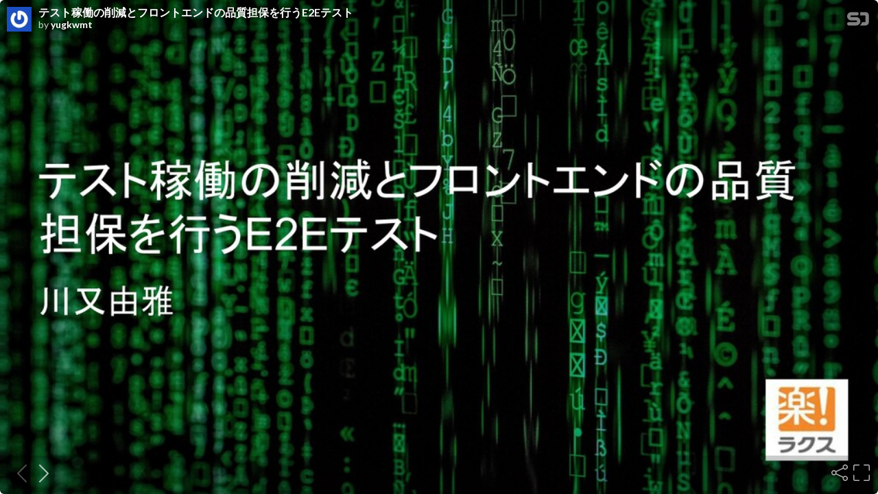

--- FILE ---
content_type: text/html; charset=utf-8
request_url: https://speakerdeck.com/player/c5f7a391415c411abae8a766603f1259
body_size: 7090
content:
<!DOCTYPE html>
<html lang="en">
<head>
  <title>テスト稼働の削減とフロントエンドの品質担保を行うE2Eテスト - Speaker Deck</title>
  <link rel="stylesheet" href="https://d1eu30co0ohy4w.cloudfront.net/assets/player-b52f917642868149b1685a3469939a5471cd9bdad1853c4b20d550d949a2f38c.css" />
  <script src="https://d1eu30co0ohy4w.cloudfront.net/assets/js/player-ee96c5c26068fbdf2c22.js"></script>
  <meta name="accent-color" content="#009287">
    <meta name="stats-owner_id" content="1245205" />
  <meta name="stats-talk_id" content="678056" />
  <meta name="stats-view_type" content="player" />
  <meta name="stats-origin_referrer" />

    <link rel="canonical" href="https://speakerdeck.com/yugkwmt/tesutojia-dong-falsexue-jian-tohurontoendofalsepin-zhi-dan-bao-woxing-ue2etesuto" />

  <meta name="viewport" content="user-scalable=no, width=device-width, initial-scale=1, maximum-scale=1">
</head>
<body>
  <div id="player" class="slides" data-referer="" data-host="">
    
    <div class="sd-player state-initial js-sd-player" data-start-slide="0" data-url="https://speakerdeck.com/yugkwmt/tesutojia-dong-falsexue-jian-tohurontoendofalsepin-zhi-dan-bao-woxing-ue2etesuto" data-ratio="1.7777777777777777">
        <div class="sd-player-title">
          <div class="sd-player-avatar">
            <a target="_parent" aria-label="SpeakerDeck profile page for yugkwmt" href="https://speakerdeck.com/yugkwmt"><img width="47" height="47" class="avatar " loading="eager" alt="Avatar for yugkwmt" src="https://secure.gravatar.com/avatar/063859d1457e4ea7372097688c41e1c9?s=47" /></a>
          </div>
          <div class="sd-player-title-name"><a class="sd-player-title-link" target="_parent" href="https://speakerdeck.com/yugkwmt/tesutojia-dong-falsexue-jian-tohurontoendofalsepin-zhi-dan-bao-woxing-ue2etesuto">テスト稼働の削減とフロントエンドの品質担保を行うE2Eテスト</a></div>
          <div class="sd-player-title-author">by <a class="sd-player-title-link" target="_parent" href="https://speakerdeck.com/yugkwmt">yugkwmt</a></div>
          <div class="sd-player-title-mark">
            <a target="_parent" aria-label="SpeakerDeck Homepage" href="https://speakerdeck.com/"><img alt="Speaker Deck" src="https://d1eu30co0ohy4w.cloudfront.net/assets/mark-white-8d908558fe78e8efc8118c6fe9b9b1a9846b182c503bdc6902f97df4ddc9f3af.svg" /></a>
          </div>
        </div>

      <div id="sd-player-links" class="sd-player-links"></div>
      <button type="button" class="sd-player-link-badge js-sd-player-link-badge" hidden>
        <span class="sd-player-link-badge-icon">
          <svg class="icon icon-link-45deg icon-badge"><use xlink:href="/icons/icons.svg?v=2025-12-28#icon-link-45deg"></use></svg>
        </span>
        <span class="sd-player-link-badge-count js-sd-player-link-badge-count"></span>
      </button>
      <div class="sd-player-link-modal js-sd-player-link-modal" hidden>
        <div class="sd-player-link-modal-overlay js-sd-player-link-modal-overlay"></div>
        <div class="sd-player-link-modal-content">
          <button type="button" class="sd-player-link-modal-close js-sd-player-link-modal-close">&times;</button>
          <div class="sd-player-link-modal-input-group">
            <input type="text" class="sd-player-link-modal-url js-sd-player-link-modal-url" readonly>
          </div>
          <div class="sd-player-link-modal-buttons">
            <button type="button" class="sd-player-link-modal-btn sd-player-link-modal-copy js-sd-player-link-modal-copy">Copy</button>
            <button type="button" class="sd-player-link-modal-btn sd-player-link-modal-open js-sd-player-link-modal-open">Open</button>
          </div>
        </div>
      </div>

      <div class="sd-player-controls">
        <button class="sd-player-previous sd-player-button js-sd-player-previous" aria-label="Previous slide">
          <svg class="icon icon-chevron-left icon-player"><use xlink:href="/icons/icons.svg?v=2025-12-28#icon-chevron-left"></use></svg>
        </button>
        <button class="sd-player-next sd-player-button js-sd-player-next" aria-label="Next slide">
          <svg class="icon icon-chevron-right icon-player"><use xlink:href="/icons/icons.svg?v=2025-12-28#icon-chevron-right"></use></svg>
        </button>
        <div class="sd-player-spacer"></div>


          <button title="Share" aria-label="Share" class="sd-player-share sd-player-button active js-sd-player-share">
            <svg class="icon icon-share icon-player"><use xlink:href="/icons/icons.svg?v=2025-12-28#icon-share"></use></svg>
          </button>
        <button title="Fullscreen" aria-label="Fullscreen" class="sd-player-fullscreen sd-player-button active js-fullscreen-toggle">
          <svg class="icon icon-fullscreen icon-player sd-player-enable-fullscreen"><use xlink:href="/icons/icons.svg?v=2025-12-28#icon-fullscreen"></use></svg>
          <svg class="icon icon-fullscreen icon-player sd-player-disable-fullscreen"><use xlink:href="/icons/icons.svg?v=2025-12-28#icon-fullscreen"></use></svg>
        </button>
      </div>

      <div class="current-slide-note" hidden></div>

      <div class="sd-player-gradient"></div>
      <div class="sd-player-scrubber js-sd-player-scrubber">
        <div class="sd-player-scrubber-bar">
          <div class="sd-player-scrubber-progress js-sd-player-scrubber-progress"></div>
        </div>
      </div>
      <div class="sd-player-preview js-sd-player-preview"></div>
        <div class="sd-player-share-menu" hidden>
          <div class="sd-player-share-menu-overlay js-sd-player-share-close"></div>
          <div class="sd-player-share-menu-container">
            <div class="sd-player-share-menu-group sd-player-share-menu-group-head">
              <button class="sd-player-share-menu-option active js-sd-player-share-selector" data-select="link" data-group="type">Link</button>
                <button class="sd-player-share-menu-option js-sd-player-share-selector" data-select="embed" data-group="type">Embed</button>
                <button class="sd-player-share-menu-option js-sd-player-share-selector" data-select="share" data-group="type">Share</button>
              <button aria-label="Close share menu" class="sd-player-share-menu-exit js-sd-player-share-close"><svg class="icon icon-x "><use xlink:href="/icons/icons.svg?v=2025-12-28#icon-x"></use></svg></button>
            </div>
            <div class="sd-player-share-menu-group">
              <button class="sd-player-share-menu-option active js-sd-player-share-selector" data-select="beginning" data-group="start">Beginning</button>
              <button class="sd-player-share-menu-option js-sd-player-share-selector" data-select="slide" data-group="start">This slide</button>
            </div>
            <div class="sd-player-share-menu-buttons">
              <div class="sd-player-share-menu-action active" data-selected-by="link" data-group="type">
                <button class="sd-player-btn sd-player-share-menu-action js-sd-player-link-start active" data-selected-by="beginning" data-group="start" data-clipboard-text="https://speakerdeck.com/yugkwmt/tesutojia-dong-falsexue-jian-tohurontoendofalsepin-zhi-dan-bao-woxing-ue2etesuto">Copy link URL</button>
                <button class="sd-player-btn sd-player-share-menu-action js-sd-player-link-slide" data-selected-by="slide" data-group="start" data-clipboard-text>Copy link URL</button>
              </div>
              <div class="sd-player-share-menu-action sd-player-share-menu-action-stacked" data-selected-by="embed" data-group="type">
                  <button class="sd-player-btn sd-player-btn-mb sd-player-share-menu-action active iframe-sd-player-embed-start" data-selected-by="beginning" data-group="start" data-clipboard-text='<div class="deck-embed js-deck-embed" style="aspect-ratio:1024/576;" data-ratio="1.7777777777777777" data-state="processed">
    <div class="speakerdeck-embed" data-title="false" data-skip-resize="true" data-id="c5f7a391415c411abae8a766603f1259" data-name="テスト稼働の削減とフロントエンドの品質担保を行うE2Eテスト" data-ratio="1.7777777777777777" data-host="speakerdeck.com"></div>
</div>
'>Copy iframe embed code</button>
                  <button class="sd-player-btn sd-player-btn-mb sd-player-share-menu-action iframe-sd-player-embed-slide" data-selected-by="slide" data-group="start" data-clipboard-text>Copy iframe embed code</button>
                  <button class="sd-player-btn sd-player-share-menu-action active js-sd-player-embed-start" data-selected-by="beginning" data-group="start" data-clipboard-text='<script defer class="speakerdeck-embed" data-id="c5f7a391415c411abae8a766603f1259" data-ratio="1.7777777777777777" src="//speakerdeck.com/assets/embed.js"></script>'>Copy javascript embed code</button>
                  <button class="sd-player-btn sd-player-share-menu-action js-sd-player-embed-slide" data-selected-by="slide" data-group="start" data-clipboard-text>Copy javascript embed code</button>
              </div>
                <div class="sd-player-share-menu-action" data-selected-by="share" data-group="type">
                  <div class="sd-player-share-menu-action active js-sd-player-share-start" data-selected-by="beginning" data-group="start">
                    <button class="fb-share-button js-facebook-button-start sd-player-btn" data-url="https://speakerdeck.com/yugkwmt/tesutojia-dong-falsexue-jian-tohurontoendofalsepin-zhi-dan-bao-woxing-ue2etesuto" data-app_id="1428152667543587"><svg class="icon icon-facebook "><use xlink:href="/icons/icons.svg?v=2025-12-28#icon-facebook"></use></svg> Share</button>
                    <a class="sd-player-btn twitter-share-button js-twitter-button-start" href="https://x.com/intent/tweet?text=%E3%83%86%E3%82%B9%E3%83%88%E7%A8%BC%E5%83%8D%E3%81%AE%E5%89%8A%E6%B8%9B%E3%81%A8%E3%83%95%E3%83%AD%E3%83%B3%E3%83%88%E3%82%A8%E3%83%B3%E3%83%89%E3%81%AE%E5%93%81%E8%B3%AA%E6%8B%85%E4%BF%9D%E3%82%92%E8%A1%8C%E3%81%86E2E%E3%83%86%E3%82%B9%E3%83%88&amp;url=https://speakerdeck.com/yugkwmt/tesutojia-dong-falsexue-jian-tohurontoendofalsepin-zhi-dan-bao-woxing-ue2etesuto" target="_blank"><svg class="icon icon-twitter-x "><use xlink:href="/icons/icons.svg?v=2025-12-28#icon-twitter-x"></use></svg> Tweet</a>
                  </div>
                  <div class="sd-player-share-menu-action js-sd-player-share-slide" data-selected-by="slide" data-group="start">
                    <button class="fb-share-button js-facebook-button-slide sd-player-btn" data-url="https://speakerdeck.com/yugkwmt/tesutojia-dong-falsexue-jian-tohurontoendofalsepin-zhi-dan-bao-woxing-ue2etesuto" data-app_id="1428152667543587"><svg class="icon icon-facebook "><use xlink:href="/icons/icons.svg?v=2025-12-28#icon-facebook"></use></svg> Share</button>
                    <a class="sd-player-btn twitter-share-button js-twitter-button-slide" href="https://x.com/intent/tweet?text=%E3%83%86%E3%82%B9%E3%83%88%E7%A8%BC%E5%83%8D%E3%81%AE%E5%89%8A%E6%B8%9B%E3%81%A8%E3%83%95%E3%83%AD%E3%83%B3%E3%83%88%E3%82%A8%E3%83%B3%E3%83%89%E3%81%AE%E5%93%81%E8%B3%AA%E6%8B%85%E4%BF%9D%E3%82%92%E8%A1%8C%E3%81%86E2E%E3%83%86%E3%82%B9%E3%83%88&amp;url=https://speakerdeck.com/yugkwmt/tesutojia-dong-falsexue-jian-tohurontoendofalsepin-zhi-dan-bao-woxing-ue2etesuto?slide=1" target="_blank"><svg class="icon icon-twitter-x "><use xlink:href="/icons/icons.svg?v=2025-12-28#icon-twitter-x"></use></svg> Tweet</a>
                  </div>
                </div>
            </div>
          </div>
        </div>
      <div class="sd-player-presenter">
        <div class="sd-player-presenter-container js-sd-player-presenter">
          <div class="sd-player-slide sd-player-presenter-previous js-sd-player-previous-slide"></div>
          <div class="sd-player-slide sd-player-presenter-current js-sd-player-current-slide"></div>
          <div class="sd-player-slide sd-player-presenter-next js-sd-player-next-slide"></div>
        </div>
      </div>
      <div class="sd-player-slides js-sd-player-slides">
          <div class="sd-player-slide js-sd-slide"
              data-url="https://files.speakerdeck.com/presentations/c5f7a391415c411abae8a766603f1259/slide_0.jpg?16603853"
              data-preview-url="https://files.speakerdeck.com/presentations/c5f7a391415c411abae8a766603f1259/preview_slide_0.jpg?16603853"
              data-slide-note=""
              data-links="[]">
            <div class="sd-player-slides--content visually-hidden">
              <h2 class="sd-player-slides--heading">Slide 1</h2>
              <h3>Slide 1 text</h3>
              <div class="sd-player-slides--text">
                  テスト稼働の削減とフロントエンドの品質
担保を行うE2Eテスト
川又由雅

              </div>
            </div>
          </div>
          <div class="sd-player-slide js-sd-slide"
              data-url="https://files.speakerdeck.com/presentations/c5f7a391415c411abae8a766603f1259/slide_1.jpg?16603854"
              data-preview-url="https://files.speakerdeck.com/presentations/c5f7a391415c411abae8a766603f1259/preview_slide_1.jpg?16603854"
              data-slide-note=""
              data-links="[]">
            <div class="sd-player-slides--content visually-hidden">
              <h2 class="sd-player-slides--heading">Slide 2</h2>
              <h3>Slide 2 text</h3>
              <div class="sd-player-slides--text">
                  自己紹介
● 川又 由雅
● 2018 年入社
● Chat Dealerの開発、運用に携わっています
○ バックエンド
○ フロントエンド
● 学習、趣味で Vue.js を用いて簡単な SPA を作ったりしていました
2

              </div>
            </div>
          </div>
          <div class="sd-player-slide js-sd-slide"
              data-url="https://files.speakerdeck.com/presentations/c5f7a391415c411abae8a766603f1259/slide_2.jpg?16603855"
              data-preview-url="https://files.speakerdeck.com/presentations/c5f7a391415c411abae8a766603f1259/preview_slide_2.jpg?16603855"
              data-slide-note=""
              data-links="[]">
            <div class="sd-player-slides--content visually-hidden">
              <h2 class="sd-player-slides--heading">Slide 3</h2>
              <h3>Slide 3 text</h3>
              <div class="sd-player-slides--text">
                  本日お話しすること
● ChatDealer とは
● ChatDealer が抱えていた課題について
● ↑の課題をE2Eテストによって解決
● E2Eテストにより実際に出た効果
● 今後やりたいこと
3

              </div>
            </div>
          </div>
          <div class="sd-player-slide js-sd-slide"
              data-url="https://files.speakerdeck.com/presentations/c5f7a391415c411abae8a766603f1259/slide_3.jpg?16603856"
              data-preview-url="https://files.speakerdeck.com/presentations/c5f7a391415c411abae8a766603f1259/preview_slide_3.jpg?16603856"
              data-slide-note=""
              data-links="[]">
            <div class="sd-player-slides--content visually-hidden">
              <h2 class="sd-player-slides--heading">Slide 4</h2>
              <h3>Slide 4 text</h3>
              <div class="sd-player-slides--text">
                  ChatDealerとは
● サービス概要
○ サイトに専用スクリプトを埋め込んで利用するチャットシステム
○ ボットを用いて自動的に応答することが可能
4

              </div>
            </div>
          </div>
          <div class="sd-player-slide js-sd-slide"
              data-url="https://files.speakerdeck.com/presentations/c5f7a391415c411abae8a766603f1259/slide_4.jpg?16603857"
              data-preview-url="https://files.speakerdeck.com/presentations/c5f7a391415c411abae8a766603f1259/preview_slide_4.jpg?16603857"
              data-slide-note=""
              data-links="[]">
            <div class="sd-player-slides--content visually-hidden">
              <h2 class="sd-player-slides--heading">Slide 5</h2>
              <h3>Slide 5 text</h3>
              <div class="sd-player-slides--text">
                  まず前提
5

              </div>
            </div>
          </div>
          <div class="sd-player-slide js-sd-slide"
              data-url="https://files.speakerdeck.com/presentations/c5f7a391415c411abae8a766603f1259/slide_5.jpg?16603858"
              data-preview-url="https://files.speakerdeck.com/presentations/c5f7a391415c411abae8a766603f1259/preview_slide_5.jpg?16603858"
              data-slide-note=""
              data-links="[]">
            <div class="sd-player-slides--content visually-hidden">
              <h2 class="sd-player-slides--heading">Slide 6</h2>
              <h3>Slide 6 text</h3>
              <div class="sd-player-slides--text">
                  まず前提
● チャットボット（自動応答処理）機能
○ エンドユーザからの質問 → 想定した回答を返す
○ チャットシステムにとってはプロダクトの大前提
○ 想定通り動かないのはNG
○ テストはきわめて重要
6

              </div>
            </div>
          </div>
          <div class="sd-player-slide js-sd-slide"
              data-url="https://files.speakerdeck.com/presentations/c5f7a391415c411abae8a766603f1259/slide_6.jpg?16603859"
              data-preview-url="https://files.speakerdeck.com/presentations/c5f7a391415c411abae8a766603f1259/preview_slide_6.jpg?16603859"
              data-slide-note=""
              data-links="[]">
            <div class="sd-player-slides--content visually-hidden">
              <h2 class="sd-player-slides--heading">Slide 7</h2>
              <h3>Slide 7 text</h3>
              <div class="sd-player-slides--text">
                  まず前提
● チャットボット（自動応答処理）機能
○ ChatDealer は毎月新機能をリリースしている
○ ほぼ毎回チャットボットに何らかの改善が加えられる
○ 絶対に不具合を出せないので毎回テストが必須となる
7

              </div>
            </div>
          </div>
          <div class="sd-player-slide js-sd-slide"
              data-url="https://files.speakerdeck.com/presentations/c5f7a391415c411abae8a766603f1259/slide_7.jpg?16603860"
              data-preview-url="https://files.speakerdeck.com/presentations/c5f7a391415c411abae8a766603f1259/preview_slide_7.jpg?16603860"
              data-slide-note=""
              data-links="[]">
            <div class="sd-player-slides--content visually-hidden">
              <h2 class="sd-player-slides--heading">Slide 8</h2>
              <h3>Slide 8 text</h3>
              <div class="sd-player-slides--text">
                  ChatDealerが抱えていた課題
8

              </div>
            </div>
          </div>
          <div class="sd-player-slide js-sd-slide"
              data-url="https://files.speakerdeck.com/presentations/c5f7a391415c411abae8a766603f1259/slide_8.jpg?16603861"
              data-preview-url="https://files.speakerdeck.com/presentations/c5f7a391415c411abae8a766603f1259/preview_slide_8.jpg?16603861"
              data-slide-note=""
              data-links="[]">
            <div class="sd-player-slides--content visually-hidden">
              <h2 class="sd-player-slides--heading">Slide 9</h2>
              <h3>Slide 9 text</h3>
              <div class="sd-player-slides--text">
                  ChatDealerが抱えていた課題
● チャットボット機能のテストを手動でやっていた
○ これがめちゃくちゃ大変
■ ケース数が多い
■ にも関わらず機能がどんどん追加される
■ その結果ケース数が膨大になっていく
9

              </div>
            </div>
          </div>
          <div class="sd-player-slide js-sd-slide"
              data-url="https://files.speakerdeck.com/presentations/c5f7a391415c411abae8a766603f1259/slide_9.jpg?16603862"
              data-preview-url="https://files.speakerdeck.com/presentations/c5f7a391415c411abae8a766603f1259/preview_slide_9.jpg?16603862"
              data-slide-note=""
              data-links="[]">
            <div class="sd-player-slides--content visually-hidden">
              <h2 class="sd-player-slides--heading">Slide 10</h2>
              <h3>Slide 10 text</h3>
              <div class="sd-player-slides--text">
                  実際どんなテストを行っているか
10

              </div>
            </div>
          </div>
          <div class="sd-player-slide js-sd-slide"
              data-url="https://files.speakerdeck.com/presentations/c5f7a391415c411abae8a766603f1259/slide_10.jpg?16603863"
              data-preview-url="https://files.speakerdeck.com/presentations/c5f7a391415c411abae8a766603f1259/preview_slide_10.jpg?16603863"
              data-slide-note=""
              data-links="[]">
            <div class="sd-player-slides--content visually-hidden">
              <h2 class="sd-player-slides--heading">Slide 11</h2>
              <h3>Slide 11 text</h3>
              <div class="sd-player-slides--text">
                  ChatDealerが抱えていた課題
● 前提条件に関するテストケース
○ アクション実行のトリガーとなる条件
11

              </div>
            </div>
          </div>
          <div class="sd-player-slide js-sd-slide"
              data-url="https://files.speakerdeck.com/presentations/c5f7a391415c411abae8a766603f1259/slide_11.jpg?16603864"
              data-preview-url="https://files.speakerdeck.com/presentations/c5f7a391415c411abae8a766603f1259/preview_slide_11.jpg?16603864"
              data-slide-note=""
              data-links="[]">
            <div class="sd-player-slides--content visually-hidden">
              <h2 class="sd-player-slides--heading">Slide 12</h2>
              <h3>Slide 12 text</h3>
              <div class="sd-player-slides--text">
                  ChatDealerが抱えていた課題
● 実行条件に関するテストケース
○ エンドユーザの情報や環境によるもの
12

              </div>
            </div>
          </div>
          <div class="sd-player-slide js-sd-slide"
              data-url="https://files.speakerdeck.com/presentations/c5f7a391415c411abae8a766603f1259/slide_12.jpg?16603865"
              data-preview-url="https://files.speakerdeck.com/presentations/c5f7a391415c411abae8a766603f1259/preview_slide_12.jpg?16603865"
              data-slide-note=""
              data-links="[]">
            <div class="sd-player-slides--content visually-hidden">
              <h2 class="sd-player-slides--heading">Slide 13</h2>
              <h3>Slide 13 text</h3>
              <div class="sd-player-slides--text">
                  ChatDealerが抱えていた課題
● アクションの種別によるテストケース
● 以上3種類のテストケースをさらに色々なパターンに分岐させて行う
○ 無人対応 / 有人対応
○ 営業時間内 / 営業時間外
○ チャットの開き方　　など
13

              </div>
            </div>
          </div>
          <div class="sd-player-slide js-sd-slide"
              data-url="https://files.speakerdeck.com/presentations/c5f7a391415c411abae8a766603f1259/slide_13.jpg?16603866"
              data-preview-url="https://files.speakerdeck.com/presentations/c5f7a391415c411abae8a766603f1259/preview_slide_13.jpg?16603866"
              data-slide-note=""
              data-links="[]">
            <div class="sd-player-slides--content visually-hidden">
              <h2 class="sd-player-slides--heading">Slide 14</h2>
              <h3>Slide 14 text</h3>
              <div class="sd-player-slides--text">
                  ChatDealerが抱えていた課題
● 全テストケース数：642 個
● テストに 16時間ほどかかっていた
● 16時間 × 1年（12か月） = 192時間
14

              </div>
            </div>
          </div>
          <div class="sd-player-slide js-sd-slide"
              data-url="https://files.speakerdeck.com/presentations/c5f7a391415c411abae8a766603f1259/slide_14.jpg?16603867"
              data-preview-url="https://files.speakerdeck.com/presentations/c5f7a391415c411abae8a766603f1259/preview_slide_14.jpg?16603867"
              data-slide-note=""
              data-links="[]">
            <div class="sd-player-slides--content visually-hidden">
              <h2 class="sd-player-slides--heading">Slide 15</h2>
              <h3>Slide 15 text</h3>
              <div class="sd-player-slides--text">
                  ChatDealerが抱えていた課題
● 加えて、手動でテストを行うとテストケースの漏れが発生する
○ テストの品質は実施する人によって異なる
15

              </div>
            </div>
          </div>
          <div class="sd-player-slide js-sd-slide"
              data-url="https://files.speakerdeck.com/presentations/c5f7a391415c411abae8a766603f1259/slide_15.jpg?16603868"
              data-preview-url="https://files.speakerdeck.com/presentations/c5f7a391415c411abae8a766603f1259/preview_slide_15.jpg?16603868"
              data-slide-note=""
              data-links="[]">
            <div class="sd-player-slides--content visually-hidden">
              <h2 class="sd-player-slides--heading">Slide 16</h2>
              <h3>Slide 16 text</h3>
              <div class="sd-player-slides--text">
                  そこで
16

              </div>
            </div>
          </div>
          <div class="sd-player-slide js-sd-slide"
              data-url="https://files.speakerdeck.com/presentations/c5f7a391415c411abae8a766603f1259/slide_16.jpg?16603869"
              data-preview-url="https://files.speakerdeck.com/presentations/c5f7a391415c411abae8a766603f1259/preview_slide_16.jpg?16603869"
              data-slide-note=""
              data-links="[]">
            <div class="sd-player-slides--content visually-hidden">
              <h2 class="sd-player-slides--heading">Slide 17</h2>
              <h3>Slide 17 text</h3>
              <div class="sd-player-slides--text">
                  E2Eテストを導入
17

              </div>
            </div>
          </div>
          <div class="sd-player-slide js-sd-slide"
              data-url="https://files.speakerdeck.com/presentations/c5f7a391415c411abae8a766603f1259/slide_17.jpg?16603870"
              data-preview-url="https://files.speakerdeck.com/presentations/c5f7a391415c411abae8a766603f1259/preview_slide_17.jpg?16603870"
              data-slide-note=""
              data-links="[]">
            <div class="sd-player-slides--content visually-hidden">
              <h2 class="sd-player-slides--heading">Slide 18</h2>
              <h3>Slide 18 text</h3>
              <div class="sd-player-slides--text">
                  E2Eテストを導入
● 目的
○ テストにとられる稼働の削減
○ テストの品質を揃える
■ テストケースの漏れを防ぐ
18

              </div>
            </div>
          </div>
          <div class="sd-player-slide js-sd-slide"
              data-url="https://files.speakerdeck.com/presentations/c5f7a391415c411abae8a766603f1259/slide_18.jpg?16603871"
              data-preview-url="https://files.speakerdeck.com/presentations/c5f7a391415c411abae8a766603f1259/preview_slide_18.jpg?16603871"
              data-slide-note=""
              data-links="[]">
            <div class="sd-player-slides--content visually-hidden">
              <h2 class="sd-player-slides--heading">Slide 19</h2>
              <h3>Slide 19 text</h3>
              <div class="sd-player-slides--text">
                  E2Eテストを導入
● 内容
○ チャットボットのテストを自動化
■ ブラウザ環境を用意して、実際にページにアクセス
■ HTMLの要素をもとにテスト
19

              </div>
            </div>
          </div>
          <div class="sd-player-slide js-sd-slide"
              data-url="https://files.speakerdeck.com/presentations/c5f7a391415c411abae8a766603f1259/slide_19.jpg?16603872"
              data-preview-url="https://files.speakerdeck.com/presentations/c5f7a391415c411abae8a766603f1259/preview_slide_19.jpg?16603872"
              data-slide-note=""
              data-links="[]">
            <div class="sd-player-slides--content visually-hidden">
              <h2 class="sd-player-slides--heading">Slide 20</h2>
              <h3>Slide 20 text</h3>
              <div class="sd-player-slides--text">
                  E2Eテストを導入
● 例：メッセージを送信
○ チャットボットによるメッセージが送信、表示されているか？
20

              </div>
            </div>
          </div>
          <div class="sd-player-slide js-sd-slide"
              data-url="https://files.speakerdeck.com/presentations/c5f7a391415c411abae8a766603f1259/slide_20.jpg?16603873"
              data-preview-url="https://files.speakerdeck.com/presentations/c5f7a391415c411abae8a766603f1259/preview_slide_20.jpg?16603873"
              data-slide-note=""
              data-links="[]">
            <div class="sd-player-slides--content visually-hidden">
              <h2 class="sd-player-slides--heading">Slide 21</h2>
              <h3>Slide 21 text</h3>
              <div class="sd-player-slides--text">
                  技術スタック、構成
21

              </div>
            </div>
          </div>
          <div class="sd-player-slide js-sd-slide"
              data-url="https://files.speakerdeck.com/presentations/c5f7a391415c411abae8a766603f1259/slide_21.jpg?16603874"
              data-preview-url="https://files.speakerdeck.com/presentations/c5f7a391415c411abae8a766603f1259/preview_slide_21.jpg?16603874"
              data-slide-note=""
              data-links="[]">
            <div class="sd-player-slides--content visually-hidden">
              <h2 class="sd-player-slides--heading">Slide 22</h2>
              <h3>Slide 22 text</h3>
              <div class="sd-player-slides--text">
                  技術スタック、構成
● 言語：JavaScript（Node.js）
● 開発ツール：Puppeteer
22

              </div>
            </div>
          </div>
          <div class="sd-player-slide js-sd-slide"
              data-url="https://files.speakerdeck.com/presentations/c5f7a391415c411abae8a766603f1259/slide_22.jpg?16603875"
              data-preview-url="https://files.speakerdeck.com/presentations/c5f7a391415c411abae8a766603f1259/preview_slide_22.jpg?16603875"
              data-slide-note=""
              data-links="[]">
            <div class="sd-player-slides--content visually-hidden">
              <h2 class="sd-player-slides--heading">Slide 23</h2>
              <h3>Slide 23 text</h3>
              <div class="sd-player-slides--text">
                  技術スタック、構成
● なぜ Puppeteer ?
○ インストールが楽
○ npm コマンドで環境構築が簡単に行える
○ ブラウザ操作が楽
■ ドライバとか別に用意しないくていい
○ JavaScript で書けるので学習コストがかからない
23

              </div>
            </div>
          </div>
          <div class="sd-player-slide js-sd-slide"
              data-url="https://files.speakerdeck.com/presentations/c5f7a391415c411abae8a766603f1259/slide_23.jpg?16603876"
              data-preview-url="https://files.speakerdeck.com/presentations/c5f7a391415c411abae8a766603f1259/preview_slide_23.jpg?16603876"
              data-slide-note=""
              data-links="[]">
            <div class="sd-player-slides--content visually-hidden">
              <h2 class="sd-player-slides--heading">Slide 24</h2>
              <h3>Slide 24 text</h3>
              <div class="sd-player-slides--text">
                  技術スタック、構成
● Selenium を使う案もあった
○ 色々必要なライブラリやミドルウェアがある
○ 環境構築が大変そう
○ 結果 Puppeteer を使用することになった
24

              </div>
            </div>
          </div>
          <div class="sd-player-slide js-sd-slide"
              data-url="https://files.speakerdeck.com/presentations/c5f7a391415c411abae8a766603f1259/slide_24.jpg?16603877"
              data-preview-url="https://files.speakerdeck.com/presentations/c5f7a391415c411abae8a766603f1259/preview_slide_24.jpg?16603877"
              data-slide-note=""
              data-links="[]">
            <div class="sd-player-slides--content visually-hidden">
              <h2 class="sd-player-slides--heading">Slide 25</h2>
              <h3>Slide 25 text</h3>
              <div class="sd-player-slides--text">
                  環境準備
25

              </div>
            </div>
          </div>
          <div class="sd-player-slide js-sd-slide"
              data-url="https://files.speakerdeck.com/presentations/c5f7a391415c411abae8a766603f1259/slide_25.jpg?16603878"
              data-preview-url="https://files.speakerdeck.com/presentations/c5f7a391415c411abae8a766603f1259/preview_slide_25.jpg?16603878"
              data-slide-note=""
              data-links="[]">
            <div class="sd-player-slides--content visually-hidden">
              <h2 class="sd-player-slides--heading">Slide 26</h2>
              <h3>Slide 26 text</h3>
              <div class="sd-player-slides--text">
                  環境準備
● Node.js のインストール
○ バージョンは 8 以上を使用する
26

              </div>
            </div>
          </div>
          <div class="sd-player-slide js-sd-slide"
              data-url="https://files.speakerdeck.com/presentations/c5f7a391415c411abae8a766603f1259/slide_26.jpg?16603879"
              data-preview-url="https://files.speakerdeck.com/presentations/c5f7a391415c411abae8a766603f1259/preview_slide_26.jpg?16603879"
              data-slide-note=""
              data-links="[]">
            <div class="sd-player-slides--content visually-hidden">
              <h2 class="sd-player-slides--heading">Slide 27</h2>
              <h3>Slide 27 text</h3>
              <div class="sd-player-slides--text">
                  環境準備
● E2Eテスト用のディレクトリ内で npm install 実行
○ puppeteer のインストール
27

              </div>
            </div>
          </div>
          <div class="sd-player-slide js-sd-slide"
              data-url="https://files.speakerdeck.com/presentations/c5f7a391415c411abae8a766603f1259/slide_27.jpg?16603880"
              data-preview-url="https://files.speakerdeck.com/presentations/c5f7a391415c411abae8a766603f1259/preview_slide_27.jpg?16603880"
              data-slide-note=""
              data-links="[]">
            <div class="sd-player-slides--content visually-hidden">
              <h2 class="sd-player-slides--heading">Slide 28</h2>
              <h3>Slide 28 text</h3>
              <div class="sd-player-slides--text">
                  実行コマンド
28

              </div>
            </div>
          </div>
          <div class="sd-player-slide js-sd-slide"
              data-url="https://files.speakerdeck.com/presentations/c5f7a391415c411abae8a766603f1259/slide_28.jpg?16603881"
              data-preview-url="https://files.speakerdeck.com/presentations/c5f7a391415c411abae8a766603f1259/preview_slide_28.jpg?16603881"
              data-slide-note=""
              data-links="[]">
            <div class="sd-player-slides--content visually-hidden">
              <h2 class="sd-player-slides--heading">Slide 29</h2>
              <h3>Slide 29 text</h3>
              <div class="sd-player-slides--text">
                  実行コマンド
● すべてのテストファイルの一括実行
○ package.json にテスト一括実行用コマンドを設定
○ “npm （設定したコマンド）” で実行
○ チャットボットの設定などの隙間の時間を省くことができる
29

              </div>
            </div>
          </div>
          <div class="sd-player-slide js-sd-slide"
              data-url="https://files.speakerdeck.com/presentations/c5f7a391415c411abae8a766603f1259/slide_29.jpg?16603882"
              data-preview-url="https://files.speakerdeck.com/presentations/c5f7a391415c411abae8a766603f1259/preview_slide_29.jpg?16603882"
              data-slide-note=""
              data-links="[]">
            <div class="sd-player-slides--content visually-hidden">
              <h2 class="sd-player-slides--heading">Slide 30</h2>
              <h3>Slide 30 text</h3>
              <div class="sd-player-slides--text">
                  得られた効果
30

              </div>
            </div>
          </div>
          <div class="sd-player-slide js-sd-slide"
              data-url="https://files.speakerdeck.com/presentations/c5f7a391415c411abae8a766603f1259/slide_30.jpg?16603883"
              data-preview-url="https://files.speakerdeck.com/presentations/c5f7a391415c411abae8a766603f1259/preview_slide_30.jpg?16603883"
              data-slide-note=""
              data-links="[]">
            <div class="sd-player-slides--content visually-hidden">
              <h2 class="sd-player-slides--heading">Slide 31</h2>
              <h3>Slide 31 text</h3>
              <div class="sd-player-slides--text">
                  得られた効果
● ChatDealerのチャットボットのテストの工数削減効果
○ 16時間 → 2時間程度まで削減！
■ 約14時間も削減！
○ 毎月リリースで年12回のリリースに換算
■ 14時間の削減 × 12か月＝ 168時間
■ 1年で 168時間も削減できる！
31

              </div>
            </div>
          </div>
          <div class="sd-player-slide js-sd-slide"
              data-url="https://files.speakerdeck.com/presentations/c5f7a391415c411abae8a766603f1259/slide_31.jpg?16603884"
              data-preview-url="https://files.speakerdeck.com/presentations/c5f7a391415c411abae8a766603f1259/preview_slide_31.jpg?16603884"
              data-slide-note=""
              data-links="[]">
            <div class="sd-player-slides--content visually-hidden">
              <h2 class="sd-player-slides--heading">Slide 32</h2>
              <h3>Slide 32 text</h3>
              <div class="sd-player-slides--text">
                  得られた効果
● 実装にかかった工数：約86時間
● 86時間 ÷ 14時間（テスト1回あたり削減できる時間）= 6.14 …
○ 7回テストをすれば実装時間の元をとれる！
32

              </div>
            </div>
          </div>
          <div class="sd-player-slide js-sd-slide"
              data-url="https://files.speakerdeck.com/presentations/c5f7a391415c411abae8a766603f1259/slide_32.jpg?16603885"
              data-preview-url="https://files.speakerdeck.com/presentations/c5f7a391415c411abae8a766603f1259/preview_slide_32.jpg?16603885"
              data-slide-note=""
              data-links="[]">
            <div class="sd-player-slides--content visually-hidden">
              <h2 class="sd-player-slides--heading">Slide 33</h2>
              <h3>Slide 33 text</h3>
              <div class="sd-player-slides--text">
                  得られた効果
● リリース前に検知できた不具合
○ 詳細については省略
○ 特定条件が組み合わさったときにチャットボットが正常に動作しなくな
るという「致命的」な不具合
○ 発動条件がマニアック
○ だが、網羅的・自動的にチェックできるE2Eテストのおかげで事前検知
できた！
33

              </div>
            </div>
          </div>
          <div class="sd-player-slide js-sd-slide"
              data-url="https://files.speakerdeck.com/presentations/c5f7a391415c411abae8a766603f1259/slide_33.jpg?16603886"
              data-preview-url="https://files.speakerdeck.com/presentations/c5f7a391415c411abae8a766603f1259/preview_slide_33.jpg?16603886"
              data-slide-note=""
              data-links="[]">
            <div class="sd-player-slides--content visually-hidden">
              <h2 class="sd-player-slides--heading">Slide 34</h2>
              <h3>Slide 34 text</h3>
              <div class="sd-player-slides--text">
                  今後やりたいこと
34

              </div>
            </div>
          </div>
          <div class="sd-player-slide js-sd-slide"
              data-url="https://files.speakerdeck.com/presentations/c5f7a391415c411abae8a766603f1259/slide_34.jpg?16603887"
              data-preview-url="https://files.speakerdeck.com/presentations/c5f7a391415c411abae8a766603f1259/preview_slide_34.jpg?16603887"
              data-slide-note=""
              data-links="[]">
            <div class="sd-player-slides--content visually-hidden">
              <h2 class="sd-player-slides--heading">Slide 35</h2>
              <h3>Slide 35 text</h3>
              <div class="sd-player-slides--text">
                  今後やりたいこと
● チャットボット以外の機能もE2Eテストで自動化したい
○ テストを自動化したい機能
■ エンドユーザと対話するスタッフ側の機能
■ マスタメンテ、レポートなどの管理系機能　　など
○ ケース数：428個
○ テスト工数：1か月あたり 16時間
○ 16時間 → 約7時間（約 9時間の削減見込み）
■ 1年間で 9時間 × 12回 = 108時間の削減効果
35

              </div>
            </div>
          </div>
          <div class="sd-player-slide js-sd-slide"
              data-url="https://files.speakerdeck.com/presentations/c5f7a391415c411abae8a766603f1259/slide_35.jpg?16603888"
              data-preview-url="https://files.speakerdeck.com/presentations/c5f7a391415c411abae8a766603f1259/preview_slide_35.jpg?16603888"
              data-slide-note=""
              data-links="[]">
            <div class="sd-player-slides--content visually-hidden">
              <h2 class="sd-player-slides--heading">Slide 36</h2>
              <h3>Slide 36 text</h3>
              <div class="sd-player-slides--text">
                  今後やりたいこと
● 不安定なところを解消したい
○ 原因
■ ネットワーク遅延で画面表示前にテストが進行してしまう
■ JavaScript ファイルが取得できないことがたまにある
○ テスト待機設定を見直したい
36

              </div>
            </div>
          </div>
          <div class="sd-player-slide js-sd-slide"
              data-url="https://files.speakerdeck.com/presentations/c5f7a391415c411abae8a766603f1259/slide_36.jpg?16603889"
              data-preview-url="https://files.speakerdeck.com/presentations/c5f7a391415c411abae8a766603f1259/preview_slide_36.jpg?16603889"
              data-slide-note=""
              data-links="[]">
            <div class="sd-player-slides--content visually-hidden">
              <h2 class="sd-player-slides--heading">Slide 37</h2>
              <h3>Slide 37 text</h3>
              <div class="sd-player-slides--text">
                  今後やりたいこと
● リファクタリング
○ テストを突貫で実装してきた
■ テストコードが粗くなってしまっている
■ リファクタリングを行いたい
37

              </div>
            </div>
          </div>
          <div class="sd-player-slide js-sd-slide"
              data-url="https://files.speakerdeck.com/presentations/c5f7a391415c411abae8a766603f1259/slide_37.jpg?16603890"
              data-preview-url="https://files.speakerdeck.com/presentations/c5f7a391415c411abae8a766603f1259/preview_slide_37.jpg?16603890"
              data-slide-note=""
              data-links="[]">
            <div class="sd-player-slides--content visually-hidden">
              <h2 class="sd-player-slides--heading">Slide 38</h2>
              <h3>Slide 38 text</h3>
              <div class="sd-player-slides--text">
                  E2Eテストを導入してみて
38

              </div>
            </div>
          </div>
          <div class="sd-player-slide js-sd-slide"
              data-url="https://files.speakerdeck.com/presentations/c5f7a391415c411abae8a766603f1259/slide_38.jpg?16603891"
              data-preview-url="https://files.speakerdeck.com/presentations/c5f7a391415c411abae8a766603f1259/preview_slide_38.jpg?16603891"
              data-slide-note=""
              data-links="[]">
            <div class="sd-player-slides--content visually-hidden">
              <h2 class="sd-player-slides--heading">Slide 39</h2>
              <h3>Slide 39 text</h3>
              <div class="sd-player-slides--text">
                  E2Eテストを導入してみて
● 良かった点
○ Puppeteer の導入コストがかからなかった
○ チャットボットの動きはインプット、アウトプットともに文字列
■ In / Out の定義が楽
● In：エンドユーザーが送信するメッセージ
● Out：チャットボットにより送信されたメッセージ
39

              </div>
            </div>
          </div>
          <div class="sd-player-slide js-sd-slide"
              data-url="https://files.speakerdeck.com/presentations/c5f7a391415c411abae8a766603f1259/slide_39.jpg?16603892"
              data-preview-url="https://files.speakerdeck.com/presentations/c5f7a391415c411abae8a766603f1259/preview_slide_39.jpg?16603892"
              data-slide-note=""
              data-links="[]">
            <div class="sd-player-slides--content visually-hidden">
              <h2 class="sd-player-slides--heading">Slide 40</h2>
              <h3>Slide 40 text</h3>
              <div class="sd-player-slides--text">
                  E2Eテストを導入してみて
● 苦労した点
○ 初めて実装したとき Node.js の不明点が多く詰まる
■ Node.js について学習
■ メンバーに質問
○ 不安定
■ 待機時間を設けて遅延を防ぐ
40

              </div>
            </div>
          </div>
          <div class="sd-player-slide js-sd-slide"
              data-url="https://files.speakerdeck.com/presentations/c5f7a391415c411abae8a766603f1259/slide_40.jpg?16603893"
              data-preview-url="https://files.speakerdeck.com/presentations/c5f7a391415c411abae8a766603f1259/preview_slide_40.jpg?16603893"
              data-slide-note=""
              data-links="[]">
            <div class="sd-player-slides--content visually-hidden">
              <h2 class="sd-player-slides--heading">Slide 41</h2>
              <h3>Slide 41 text</h3>
              <div class="sd-player-slides--text">
                  ちなみに
41

              </div>
            </div>
          </div>
          <div class="sd-player-slide js-sd-slide"
              data-url="https://files.speakerdeck.com/presentations/c5f7a391415c411abae8a766603f1259/slide_41.jpg?16603894"
              data-preview-url="https://files.speakerdeck.com/presentations/c5f7a391415c411abae8a766603f1259/preview_slide_41.jpg?16603894"
              data-slide-note=""
              data-links="[]">
            <div class="sd-player-slides--content visually-hidden">
              <h2 class="sd-player-slides--heading">Slide 42</h2>
              <h3>Slide 42 text</h3>
              <div class="sd-player-slides--text">
                  なぜ最初からE2Eテストを導入できなかった？
● プロダクト立ち上げ当初
○ テスト駆動で開発しようという計画があったのは事実
○ が、リリース最優先のためテスト構築は後回しになった
● 今後
○ テスト構築コストとランニングコストとの比較を適切なタイミングで行い
たい（反省）
42

              </div>
            </div>
          </div>
          <div class="sd-player-slide js-sd-slide"
              data-url="https://files.speakerdeck.com/presentations/c5f7a391415c411abae8a766603f1259/slide_42.jpg?16603895"
              data-preview-url="https://files.speakerdeck.com/presentations/c5f7a391415c411abae8a766603f1259/preview_slide_42.jpg?16603895"
              data-slide-note=""
              data-links="[]">
            <div class="sd-player-slides--content visually-hidden">
              <h2 class="sd-player-slides--heading">Slide 43</h2>
              <h3>Slide 43 text</h3>
              <div class="sd-player-slides--text">
                  まとめ
43

              </div>
            </div>
          </div>
          <div class="sd-player-slide js-sd-slide"
              data-url="https://files.speakerdeck.com/presentations/c5f7a391415c411abae8a766603f1259/slide_43.jpg?16603896"
              data-preview-url="https://files.speakerdeck.com/presentations/c5f7a391415c411abae8a766603f1259/preview_slide_43.jpg?16603896"
              data-slide-note=""
              data-links="[]">
            <div class="sd-player-slides--content visually-hidden">
              <h2 class="sd-player-slides--heading">Slide 44</h2>
              <h3>Slide 44 text</h3>
              <div class="sd-player-slides--text">
                  まとめ
● E2Eテストは以下のような場面で効果絶大
○ In / Out がはっきりしている
○ 手動で何度も同じようなことをやっている
○ 定期的にテストタイミングが発生する
● 費用対効果が見込める場合はぜひやるべき！
44

              </div>
            </div>
          </div>
      </div>
    </div>
    <div id="fb-root"></div>
    <script>(function(d, s, id) {
      var js, fjs = d.getElementsByTagName(s)[0];
      if (d.getElementById(id)) return;
      js = d.createElement(s); js.id = id;
      js.src = "//connect.facebook.net/en_US/sdk.js#xfbml=1&version=v2.10&appId=249103541794426";
      fjs.parentNode.insertBefore(js, fjs);
    }(document, 'script', 'facebook-jssdk'));</script>

    <script>
    try { window.parent.location.hostname; }
    catch(e){
      var accent_color = document.querySelector('meta[name="accent-color"]').content;
      document.querySelector('.sd-player-scrubber-progress').style.background = accent_color;
    }
    </script>


  </div>
    <script src="https://d1eu30co0ohy4w.cloudfront.net/assets/js/stats-066544ee5ddf3e5e4a9c.js"></script>
  <script data-turbolinks-eval="false">
    Stats.host = 'speakerdeck.com';
  </script>

    <script async src="https://www.googletagmanager.com/gtag/js?id=UA-19290517-2"></script>
    <script>
      window.dataLayer = window.dataLayer || [];
      function gtag(){dataLayer.push(arguments);}
      gtag('js', new Date());
      gtag('config', 'UA-19290517-2');
    </script>

<script>(function(){function c(){var b=a.contentDocument||a.contentWindow.document;if(b){var d=b.createElement('script');d.innerHTML="window.__CF$cv$params={r:'9c14dc04ce938043',t:'MTc2ODk3ODAzOA=='};var a=document.createElement('script');a.src='/cdn-cgi/challenge-platform/scripts/jsd/main.js';document.getElementsByTagName('head')[0].appendChild(a);";b.getElementsByTagName('head')[0].appendChild(d)}}if(document.body){var a=document.createElement('iframe');a.height=1;a.width=1;a.style.position='absolute';a.style.top=0;a.style.left=0;a.style.border='none';a.style.visibility='hidden';document.body.appendChild(a);if('loading'!==document.readyState)c();else if(window.addEventListener)document.addEventListener('DOMContentLoaded',c);else{var e=document.onreadystatechange||function(){};document.onreadystatechange=function(b){e(b);'loading'!==document.readyState&&(document.onreadystatechange=e,c())}}}})();</script></body>
</html>